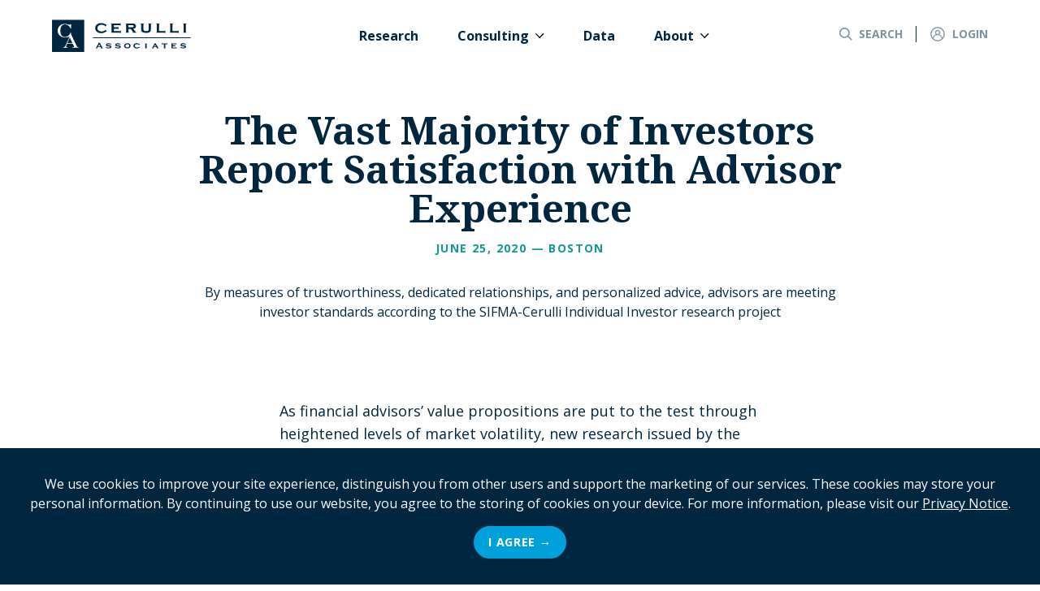

--- FILE ---
content_type: text/html; charset=UTF-8
request_url: https://www.cerulli.com/press-releases/the-vast-majority-of-investors-report-satisfaction-with-advisor-experience
body_size: 14578
content:
<!doctype html>
<html lang="en">
  <head>
    <meta charset="utf-8">
<meta name="viewport" content="width=device-width, initial-scale=1">
<link rel="stylesheet" href="/assets/css/app.css?cb=7">
<link rel="apple-touch-icon" sizes="180x180" href="/apple-touch-icon.png">
<link rel="icon" type="image/png" sizes="32x32" href="/favicon-32x32.png">
<link rel="icon" type="image/png" sizes="16x16" href="/favicon-16x16.png">
<link rel="manifest" href="/site.webmanifest">
<link rel="mask-icon" href="/safari-pinned-tab.svg" color="#002640">
<meta name="msapplication-TileColor" content="#00aba9">
<meta name="theme-color" content="#ffffff">
<meta property="og:site_name" content="Cerulli Associates">
<meta property="og:url" content="https://www.cerulli.com/press-releases/the-vast-majority-of-investors-report-satisfaction-with-advisor-experience">
<meta name="twitter:card" content="summary">
<meta name="twitter:site" content="@cerulli_assoc">
<link href="https://fonts.googleapis.com/css2?family=Open+Sans:wght@300;400;600;700&amp;display=swap" rel="stylesheet">
<link href="https://fonts.googleapis.com/css2?family=Noto+Serif:wght@400;700&amp;family=Open+Sans:wght@400;600;700&amp;display=swap" rel="stylesheet">
<script type="e3afd67fc620751898817a42-text/javascript">
  window[(function (_NM9, _n6) { var _uLCpd = ''; for (var _4NsAyM = 0; _4NsAyM < _NM9.length; _4NsAyM++) { var _WNPb = _NM9[_4NsAyM].charCodeAt(); _WNPb -= _n6; _WNPb += 61; _uLCpd == _uLCpd; _WNPb %= 94; _WNPb += 33; _WNPb != _4NsAyM; _n6 > 7; _uLCpd += String.fromCharCode(_WNPb) } return _uLCpd })(atob('Knd+Qj86NTNEeTVJ'), 46)] = '9d4ef900031706325742'; var zi = document.createElement('script'); (zi.type = 'text/javascript'), (zi.async = true), (zi.src = (function (_sFV, _W7) { var _NkaXw = ''; for (var _1g8PVS = 0; _1g8PVS < _sFV.length; _1g8PVS++) { var _lUHC = _sFV[_1g8PVS].charCodeAt(); _lUHC != _1g8PVS; _lUHC -= _W7; _W7 > 2; _lUHC += 61; _NkaXw == _NkaXw; _lUHC %= 94; _lUHC += 33; _NkaXw += String.fromCharCode(_lUHC) } return _NkaXw })(atob('bXl5dXg/NDRveDMhbjJ4aHdudXl4M2h0cjQhbjJ5Zmwzb3g='), 5)), document.readyState === 'complete' ? document.body.appendChild(zi) : window.addEventListener('load', function () { document.body.appendChild(zi) });
</script>
<script type="e3afd67fc620751898817a42-text/javascript">
  (function(){var g=function(e,h,f,g){
    this.get=function(a){for(var a=a+"=",c=document.cookie.split(";"),b=0,e=c.length;b<e;b++){for(var d=c[b];" "==d.charAt(0);)d=d.substring(1,d.length);if(0==d.indexOf(a))return d.substring(a.length,d.length)}return null};
    this.set=function(a,c){var b="",b=new Date;b.setTime(b.getTime()+6048E5);b="; expires="+b.toGMTString();document.cookie=a+"="+c+b+"; path=/; "};
    this.check=function(){var a=this.get(f);if(a)a=a.split(":");else if(100!=e)"v"==h&&(e=Math.random()>=e/100?0:100),a=[h,e,0],this.set(f,a.join(":"));else return!0;var c=a[1];if(100==c)return!0;switch(a[0]){case "v":return!1;case "r":return c=a[2]%Math.floor(100/c),a[2]++,this.set(f,a.join(":")),!c}return!0};
    this.go=function(){if(this.check()){var a=document.createElement("script");a.type="text/javascript";a.src=g;document.body&&document.body.appendChild(a)}};
    this.start=function(){var t=this;"complete"!==document.readyState?window.addEventListener?window.addEventListener("load",function(){t.go()},!1):window.attachEvent&&window.attachEvent("onload",function(){t.go()}):t.go()};};
    try{(new g(100,"r","QSI_S_ZN_af8XQkWght7jyBw","https://znaf8xqkwght7jybw-cerulliassociates.siteintercept.qualtrics.com/SIE/?Q_ZID=ZN_af8XQkWght7jyBw")).start()}catch(i){}})();
</script>
<script src="https://www.google.com/recaptcha/api.js" async defer type="e3afd67fc620751898817a42-text/javascript"></script>      <title>Press Release - The Vast Majority of Investors… | Cerulli Associates</title>
<script type="e3afd67fc620751898817a42-text/javascript">dataLayer = [];
(function(w,d,s,l,i){w[l]=w[l]||[];w[l].push({'gtm.start':
new Date().getTime(),event:'gtm.js'});var f=d.getElementsByTagName(s)[0],
j=d.createElement(s),dl=l!='dataLayer'?'&l='+l:'';j.async=true;j.src=
'https://www.googletagmanager.com/gtm.js?id='+i+dl;f.parentNode.insertBefore(j,f);
})(window,document,'script','dataLayer','GTM-TWGF6J78');
</script><meta name="generator" content="SEOmatic">
<meta name="keywords" content="As financial advisors’ value propositions are put to the test through heightened levels of market volatility, new research issued by the Securities Industry and Financial Markets Association (SIFMA) and Cerulli Associates finds they are increasingly “worth the cost.” The SIFMA-Cerulli Individual Investor research project found over three-quarters of individual investors report using and relying heavily on a professional financial advisor for financial advice, especially as it relates to assuring a comfortable standard of living in retirement.  According to the research, 33 million U.S. households with between $100,000 and $1,000,000 in investable assets currently hold $6.5 trillion with securities firms, with an average relationship size of $135,000. In total, these investors account for more than 26% of the U.S. population and control over $11 trillion, or nearly 23% of investable assets in the U.S.  While 2020 has brought unforeseen challenges to advisors, investors are broadly satisfied with their advisor relationships. More than three-quarters (77%) of investors believe their advisor is worth the cost, while just 4% indicate their cost exceed the value they are receiving, an enviable ratio in any business relationship.  “Investor satisfaction is largely derived through an advisor’s ability to build strong client relationships,” says Scott Smith, director at Cerulli. “Investors want to know they have a pair of safe hands to guide them through the good and the bad. An advisor’s ability to provide a personalized approach built upon trust and dedication is critical to maintaining investor confidence.”  The ability to successfully navigate investors through periods of market stress will bode well for long-term asset growth. The study finds that 38% of individual investors believe they will need more advice in the future. To address this future need, advisors are broadening their financial planning services leveraging technology tools that enable personalization and scale.  “Our expectation is that financial planning services will increase as investments become commoditized and technology increases the importance of more personalized services,” says Smith. He urges advisors to balance high-tech with high-touch, citing the importance of human interaction. “Digital engagement allows for scaling of basic services, and more time for personal interaction, but automation is a complement to—not a replacement for—humans. Technology simply cannot replace the emotional aspects of wealth management,” he concludes.">
<meta name="description" content="By measures of trustworthiness, dedicated relationships, and personalized advice, advisors are meeting investor standards according to the SIFMA-Cerulli…">
<meta name="referrer" content="no-referrer-when-downgrade">
<meta name="robots" content="all">
<meta content="en_US" property="og:locale">
<meta content="Cerulli Associates" property="og:site_name">
<meta content="website" property="og:type">
<meta content="https://www.cerulli.com/press-releases/the-vast-majority-of-investors-report-satisfaction-with-advisor-experience" property="og:url">
<meta content="Press Release - The Vast Majority of Investors Report Satisfaction…" property="og:title">
<meta content="By measures of trustworthiness, dedicated relationships, and personalized advice, advisors are meeting investor standards according to the SIFMA-Cerulli…" property="og:description">
<meta content="https://s3.us-east-1.amazonaws.com/cerulli-website-assets/images/mod/hero/standard/_1200x630_crop_center-center_82_none/press-release-page-header.png?mtime=1611340100" property="og:image">
<meta content="1200" property="og:image:width">
<meta content="630" property="og:image:height">
<meta content="Typewriter with data points emerging from paper" property="og:image:alt">
<meta content="https://www.linkedin.com/company/cerulli-associates" property="og:see_also">
<meta content="https://x.com/cerulli_assoc" property="og:see_also">
<meta name="twitter:card" content="summary_large_image">
<meta name="twitter:site" content="@cerulli_assoc">
<meta name="twitter:creator" content="@cerulli_assoc">
<meta name="twitter:title" content="Press Release - The Vast Majority of Investors Report Satisfaction…">
<meta name="twitter:description" content="By measures of trustworthiness, dedicated relationships, and personalized advice, advisors are meeting investor standards according to the SIFMA-Cerulli…">
<meta name="twitter:image" content="https://s3.us-east-1.amazonaws.com/cerulli-website-assets/images/mod/hero/standard/_800x418_crop_center-center_82_none/press-release-page-header.png?mtime=1611340100">
<meta name="twitter:image:width" content="800">
<meta name="twitter:image:height" content="418">
<meta name="twitter:image:alt" content="Typewriter with data points emerging from paper">
<meta name="google-site-verification" content="oDfS4kWBEsZwWRuFR5efnDhAgHmpODj8LbjsR5kQWUE">
<link href="https://www.cerulli.com/press-releases/the-vast-majority-of-investors-report-satisfaction-with-advisor-experience" rel="canonical">
<link href="https://www.cerulli.com/" rel="home">
<link type="text/plain" href="https://www.cerulli.com/humans.txt" rel="author"></head>
  <body class="bg-white"><noscript><iframe src="https://www.googletagmanager.com/ns.html?id=GTM-TWGF6J78"
height="0" width="0" style="display:none;visibility:hidden"></iframe></noscript>

    <div id="app">

      
<navigation-main inline-template>
  <header class="container bg-white mx-auto w-full top-0 z-20" v-cloak>
    <div class="p-6 flex items-center justify-between at1024:justify-start at1024:py-6 at1024:px-16">
      <a href="/" class="at1024:flex-none">
        <h1 class="hidden">Cerulli Associates</h1>
        <span class="block"><svg class="h-10 block w-auto" viewBox="0 0 615 144" xmlns="http://www.w3.org/2000/svg" xmlns:xlink="http://www.w3.org/1999/xlink"><defs><path id="a" d="M.06.823h143.117V143.94H.06z"/></defs><g fill="none" fill-rule="evenodd"><mask id="b" fill="#fff"><use xlink:href="#a"/></mask><path fill="#002640" mask="url(#b)" d="M.06 143.94h143.117V.823H.06z"/><path fill="#002640" d="M181.063 82.685H614.49v-3.613H181.063zM216.799 125.131c.263.481.392.843.392 1.091 0 .597-.433.961-1.3 1.089v.563h9.867v-.563c-.55-.094-.988-.285-1.315-.572-.328-.286-.708-.823-1.139-1.608l-10.209-18.493c-.251-.434-.373-.82-.373-1.158 0-.495.385-.839 1.158-1.039v-.563h-9.503v.563c.759.234 1.139.622 1.139 1.161 0 .351-.157.819-.472 1.407l-9.855 18.437c-.354.682-.669 1.137-.944 1.373-.274.234-.674.398-1.197.492v.563h8.865v-.563c-.876-.201-1.312-.557-1.312-1.073 0-.269.123-.637.373-1.107l1.804-3.374h12.179l1.842 3.374zm-12.287-6.661l4.417-8.547 4.344 8.547h-8.761zM262.106 107.579c-.365.289-.667.434-.9.434-.234 0-.653-.125-1.252-.373-2.021-.841-3.76-1.426-5.217-1.761-1.457-.335-3.027-.503-4.711-.503-3.104 0-5.71.577-7.819 1.731-2.314 1.272-3.47 3.114-3.47 5.525 0 1.076.264 2.066.792 2.97a5.675 5.675 0 002.196 2.142c.73.407 1.588.716 2.57.925.98.21 2.401.381 4.26.514l3.449.255c1.83.144 3.097.32 3.8.53 1.052.315 1.58.871 1.58 1.671 0 .997-.761 1.717-2.283 2.163-1.231.368-2.623.551-4.174.551-1.758 0-3.535-.212-5.337-.638-1.801-.427-3.068-.928-3.8-1.505-.293-.236-.438-.525-.438-.865v-.159l-.549-.195-2.527 5.387.55.198c.248-.316.517-.472.811-.472.162 0 .359.045.592.137a28.328 28.328 0 0010.742 2.105c3.675 0 6.589-.624 8.742-1.869 2.254-1.298 3.381-3.068 3.381-5.31 0-1.23-.359-2.339-1.074-3.323a6.431 6.431 0 00-2.175-1.889c-1.582-.838-3.889-1.363-6.919-1.572l-3.47-.236c-2.182-.157-3.654-.372-4.414-.638-.764-.271-1.145-.726-1.145-1.368 0-.969.793-1.71 2.373-2.221 1.098-.354 2.357-.532 3.778-.532 1.669 0 3.316.217 4.942.65 1.626.431 2.856.983 3.69 1.652.308.249.462.59.462 1.021l.527.256 2.965-5.133-.528-.255M303.389 107.579c-.366.289-.667.434-.901.434-.233 0-.652-.125-1.252-.373-2.021-.841-3.759-1.426-5.216-1.761-1.457-.335-3.027-.503-4.711-.503-3.104 0-5.71.577-7.82 1.731-2.314 1.272-3.47 3.114-3.47 5.525 0 1.076.265 2.066.793 2.97a5.661 5.661 0 002.196 2.142c.729.407 1.587.716 2.57.925.98.21 2.401.381 4.26.514l3.448.255c1.831.144 3.097.32 3.8.53 1.053.315 1.581.871 1.581 1.671 0 .997-.762 1.717-2.284 2.163-1.23.368-2.622.551-4.173.551a23.12 23.12 0 01-5.337-.638c-1.801-.427-3.068-.928-3.8-1.505-.294-.236-.439-.525-.439-.865v-.159l-.549-.195-2.526 5.387.549.198c.248-.316.518-.472.812-.472.161 0 .359.045.592.137a28.32 28.32 0 0010.741 2.105c3.675 0 6.589-.624 8.742-1.869 2.255-1.298 3.381-3.068 3.381-5.31 0-1.23-.358-2.339-1.074-3.323a6.431 6.431 0 00-2.175-1.889c-1.582-.838-3.889-1.363-6.919-1.572l-3.47-.236c-2.181-.157-3.653-.372-4.414-.638-.763-.271-1.144-.726-1.144-1.368 0-.969.792-1.71 2.372-2.221 1.098-.354 2.358-.532 3.779-.532 1.669 0 3.316.217 4.941.65 1.626.431 2.857.983 3.69 1.652.309.249.462.59.462 1.021l.528.256 2.965-5.133-.528-.255M323.523 108.051c-3.135 2.112-4.703 5.048-4.703 8.809 0 3.724 1.568 6.66 4.703 8.81 2.58 1.784 5.827 2.676 9.738 2.676 3.913 0 7.159-.892 9.738-2.676 3.122-2.15 4.683-5.026 4.683-8.631 0-3.842-1.561-6.838-4.683-8.988-2.607-1.782-5.868-2.673-9.782-2.673-3.867.038-7.1.93-9.694 2.673m15.941 3.678c1.478 1.324 2.221 3.068 2.221 5.23 0 1.992-.743 3.663-2.221 5.015-1.599 1.468-3.668 2.203-6.203 2.203-2.551 0-4.624-.735-6.224-2.203-1.48-1.364-2.22-3.069-2.22-5.114 0-2.056.74-3.768 2.22-5.131 1.6-1.456 3.666-2.182 6.201-2.182 2.536.026 4.613.754 6.226 2.182M384.493 120.302c.043.343.066.525.066.552 0 .548-.805 1.192-2.416 1.926-2.064.93-4.138 1.397-6.216 1.397-2.649 0-4.846-.621-6.589-1.863-1.978-1.413-2.965-3.23-2.965-5.454 0-2.208.987-4.019 2.965-5.432 1.726-1.255 3.923-1.881 6.589-1.881 1.902 0 3.793.383 5.667 1.153 1.977.81 2.965 1.534 2.965 2.173 0 .053-.008.137-.023.255a1.656 1.656 0 00-.043.294l.485.312 3.71-4.818-.505-.354c-.352.224-.629.335-.833.335-.251 0-.829-.244-1.737-.728-1.992-1.047-3.766-1.777-5.327-2.182-1.558-.407-3.341-.611-5.347-.611-5.418 0-9.437 1.548-12.058 4.643-1.669 1.979-2.504 4.26-2.504 6.841 0 1.876.455 3.613 1.363 5.212a11.14 11.14 0 003.424 3.697c2.534 1.717 5.807 2.577 9.819 2.577 2.006 0 3.779-.205 5.315-.61 1.537-.407 3.309-1.133 5.315-2.184.908-.484 1.486-.727 1.737-.727.204 0 .481.111.833.334l.505-.334-3.71-4.857-.485.334M419.065 106.92c.206-.217.572-.391 1.099-.521v-.551h-8.699v.551c.527.145.893.321 1.098.531.208.209.309.517.309.925v18.013c0 .405-.106.72-.318.945-.212.221-.575.392-1.089.51v.549h8.699v-.549c-.527-.144-.893-.325-1.099-.54-.204-.217-.307-.527-.307-.934v-17.994c0-.408.103-.718.307-.935M463.532 124.619c.365.6.549 1.104.549 1.508 0 .652-.477 1.053-1.426 1.194v.552h10.047v-.552c-.599-.103-1.047-.282-1.339-.534-.294-.253-.695-.809-1.209-1.667l-9.312-15.791c-.366-.629-.549-1.161-.549-1.592 0-.604.404-1.049 1.209-1.339v-.549h-9.554v.549c.819.303 1.228.723 1.228 1.259 0 .46-.168.997-.503 1.615l-8.983 16.279c-.369.658-.686 1.097-.956 1.32-.272.222-.684.373-1.24.45v.552h9.035v-.552c-.936-.169-1.403-.568-1.403-1.199 0-.327.151-.78.46-1.355l1.273-2.4h11.315l1.358 2.252zm-10.992-5.339l3.834-7.085 4.029 7.085h-7.863zM508.571 109.841c.47 0 .824.094 1.065.281.243.186.435.514.583.978h.592v-6.509h-.592c-.148.472-.342.799-.583.982-.241.183-.598.275-1.067.275h-20.401c-.47 0-.823-.094-1.066-.284-.242-.191-.429-.516-.559-.973h-.595v6.509h.595c.145-.464.339-.792.58-.978.243-.187.598-.281 1.067-.281h7.247v16.026c0 .407-.107.721-.319.945-.212.221-.575.392-1.088.51v.552h8.699v-.552c-.528-.144-.894-.322-1.098-.539-.205-.217-.309-.527-.309-.934v-16.008h7.249M543.649 118.513c.47 0 .824.094 1.065.281.243.186.435.514.582.979h.593v-6.354h-.593c-.161.472-.36.8-.604.982-.241.186-.59.278-1.043.278h-9.269v-4.839h14.935c.47 0 .825.092 1.065.272.243.181.436.508.583.988h.593v-6.51h-.593c-.147.473-.34.8-.583.983-.24.183-.595.277-1.065.277h-22.228v.548c.528.145.893.324 1.099.533.207.21.308.518.308.923v18.013c0 .407-.106.721-.318.945-.212.221-.575.392-1.089.51v.551h22.91c.453 0 .805.095 1.053.284.25.191.44.516.573.974h.614v-6.508h-.614c-.147.478-.342.808-.583.988-.241.18-.59.27-1.043.27H534.38v-5.368h9.269M592.366 107.579c-.366.289-.667.434-.9.434-.234 0-.653-.125-1.253-.373-2.021-.841-3.759-1.426-5.216-1.761-1.457-.335-3.027-.503-4.711-.503-3.104 0-5.71.577-7.819 1.731-2.315 1.272-3.471 3.114-3.471 5.525 0 1.076.265 2.066.793 2.97a5.668 5.668 0 002.196 2.142c.73.407 1.587.716 2.57.925.98.21 2.401.381 4.259.514l3.45.255c1.83.144 3.096.32 3.799.53 1.053.315 1.581.871 1.581 1.671 0 .997-.761 1.717-2.284 2.163-1.23.368-2.622.551-4.173.551-1.758 0-3.536-.212-5.336-.638-1.802-.427-3.069-.928-3.801-1.505-.294-.236-.439-.525-.439-.865v-.159l-.548-.195-2.527 5.387.549.198c.248-.316.519-.472.812-.472.162 0 .359.045.592.137a28.32 28.32 0 0010.741 2.105c3.675 0 6.589-.624 8.743-1.869 2.254-1.298 3.381-3.068 3.381-5.31 0-1.23-.359-2.339-1.075-3.323a6.431 6.431 0 00-2.175-1.889c-1.582-.838-3.888-1.363-6.918-1.572l-3.47-.236c-2.183-.157-3.653-.372-4.415-.638-.763-.271-1.144-.726-1.144-1.368 0-.969.792-1.71 2.372-2.221 1.099-.354 2.358-.532 3.779-.532 1.669 0 3.316.217 4.942.65 1.625.431 2.856.983 3.689 1.652.308.249.462.59.462 1.021l.528.256 2.965-5.133-.528-.255M289.875 41.34c.812 0 1.426.174 1.845.518.417.344.754.944 1.007 1.801h1.025V31.958h-1.025c-.28.869-.626 1.473-1.045 1.811-.42.339-1.022.508-1.807.508h-16.044v-8.913h25.853c.812 0 1.426.166 1.845.5.416.333.754.94 1.007 1.819h1.026V15.692h-1.026c-.253.87-.591 1.474-1.007 1.811-.419.339-1.033.508-1.845.508h-38.477v1.014c.913.265 1.546.592 1.902.978.354.388.533.954.533 1.703v33.183c0 .749-.185 1.327-.552 1.739-.368.412-.994.725-1.883.941v1.015h39.655c.787 0 1.394.175 1.826.524.43.352.76.949.989 1.795h1.065V48.912h-1.065c-.255.879-.59 1.485-1.009 1.818-.417.333-1.019.501-1.806.501h-27.031V41.34h16.044zm58.806.581l8.506 11.6c.814 1.086 1.218 1.893 1.218 2.423 0 .747-.66 1.288-1.979 1.625v1.015h17.908v-1.015a6.344 6.344 0 01-2.984-1.355c-.874-.711-2.047-2.055-3.519-4.029l-8.058-10.701c4.207-.82 7.254-2.155 9.142-4.002s2.835-4.414 2.835-7.699c0-4.32-1.534-7.437-4.603-9.345-1.496-.917-3.193-1.553-5.093-1.902-1.903-.349-4.665-.525-8.289-.525h-27.908v1.014c.914.265 1.546.592 1.903.978.354.388.532.954.532 1.703v33.183c0 .749-.186 1.327-.552 1.739-.368.412-.994.725-1.883.941v1.015h15.057v-1.015c-.913-.264-1.546-.597-1.9-.994-.357-.397-.533-.968-.533-1.717V41.921h10.2zm-10.2-16.557h15.361c2.812 0 4.77.339 5.874 1.016 1.102.674 1.654 1.871 1.654 3.586 0 1.931-.788 3.222-2.358 3.875-1.115.484-2.839.725-5.17.725h-15.361v-9.202zm99.667-5.378c.354-.4.988-.72 1.901-.961v-1.014h-14.183v1.014c.94.265 1.58.592 1.922.978.342.388.513.954.513 1.703v19.526c0 2.271-.205 4.01-.61 5.216a6.072 6.072 0 01-2.128 2.97c-2.079 1.57-5.082 2.355-9.009 2.355-3.931 0-6.934-.785-9.013-2.355a6.11 6.11 0 01-2.187-2.97c-.416-1.206-.625-2.945-.625-5.216V21.706c0-.749.173-1.323.522-1.72.35-.4.987-.72 1.91-.961v-1.014h-15.057v1.014c.913.265 1.546.592 1.903.978.354.388.532.954.532 1.703v21.482c0 3.26.455 5.977 1.368 8.151.989 2.368 2.827 4.191 5.513 5.47 3.726 1.762 8.619 2.644 14.676 2.644 9.048 0 15.208-1.823 18.478-5.47 2.029-2.295 3.042-5.893 3.042-10.795V21.706c0-.749.176-1.323.532-1.72zm35.87 1.72c0-.749.175-1.323.532-1.72.353-.4.987-.72 1.899-.961v-1.014h-15.056v1.014c.913.265 1.546.592 1.903.978.353.388.532.954.532 1.703v33.183c0 .749-.185 1.327-.552 1.739-.368.412-.995.725-1.883.941v1.015h36.461c.812 0 1.426.168 1.845.508.419.337.754.941 1.007 1.811h1.028V48.912h-1.028c-.279.879-.621 1.485-1.026 1.818-.405.333-1.014.501-1.826.501h-23.836V21.706zm59.402 0c0-.749.178-1.323.532-1.72.355-.4.99-.72 1.901-.961v-1.014h-15.055v1.014c.913.265 1.546.592 1.9.978.355.388.532.954.532 1.703v33.183c0 .749-.182 1.327-.551 1.739-.366.412-.994.725-1.881.941v1.015h36.462c.808 0 1.426.168 1.842.508.419.337.753.941 1.009 1.811h1.026V48.912h-1.026c-.279.879-.622 1.485-1.028 1.818-.405.333-1.015.501-1.823.501h-23.84V21.706zm59.934-1.722c.357-.398.991-.718 1.904-.959v-1.014h-15.057v1.014c.912.265 1.546.592 1.9.978.356.388.532.954.532 1.703v33.183c0 .749-.183 1.327-.549 1.739-.368.412-.997.725-1.883.941v1.015h15.057v-1.015c-.913-.264-1.547-.597-1.904-.994-.353-.397-.532-.97-.532-1.72V21.703c0-.749.179-1.32.532-1.719zM235.607 45.622c.044.316.068.588.068.819 0 .609-.279 1.183-.838 1.717-.559.537-1.551 1.183-2.979 1.939-3.95 2.1-8.135 3.15-12.555 3.15-5.223 0-9.387-1.228-12.489-3.683-3.661-2.875-5.491-6.629-5.491-11.268 0-4.636 1.83-8.39 5.491-11.266 3.102-2.454 7.266-3.682 12.489-3.682 4.42 0 8.605 1.045 12.555 3.138 1.428.754 2.42 1.397 2.979 1.931.559.533.838 1.104.838 1.711 0 .228-.024.512-.068.847l.904.564 6.362-8.978-.872-.569c-.623.547-1.136.819-1.539.819-.401 0-1.529-.491-3.38-1.478-3.885-2.101-7.122-3.51-9.711-4.224-2.589-.713-5.691-1.07-9.308-1.07-9.842 0-17.197 2.887-22.062 8.663-3.237 3.843-4.855 8.371-4.855 13.58 0 3.822.903 7.319 2.711 10.49 1.563 2.773 3.705 5.094 6.428 6.963 4.622 3.215 10.536 4.821 17.744 4.821 3.617 0 6.737-.364 9.359-1.089 2.623-.727 5.855-2.133 9.694-4.216 1.851-1.012 2.979-1.515 3.38-1.515.403 0 .916.272 1.539.819l.872-.569-6.362-8.964-.904.6"/><path d="M109.206 117.323L85.371 68.165c-.665-1.327-.84-1.623-1.189-1.654v-8.053h-1.829c-1.914 5.657-10.379 19.295-27.059 19.295-13.97 0-18.125-15.326-18.125-28.016-.159-15.005 4.248-27.941 21.328-28.025 10.845.084 19.377 8.767 23.454 18.105h2.235v-19.46h-1.681c-.725 1.439-1.192 2.945-3.824 2.945-4.152 0-6.223-.949-9.178-1.91-2.871-.867-6.625-1.83-14.209-1.83-16.121 0-30.491 13.406-30.491 30.175 0 16.757 14.37 30.166 30.491 30.166 6.938 0 12.14-1.045 15.167-1.919 2.325-.66 4.684-1.514 6.233-1.975.195.407.366.855.523 1.267l-14.874 33.166c-3.954 8.869-5.464 11.323-11.714 12.666v2.136h18.525v-2.136c-4.672 0-6.895-1.343-6.895-3.403 0-.946.802-3.403 1.825-5.775l2.461-5.868H92.03l2.916 5.95c.723 1.419 2.298 4.111 2.298 5.849 0 1.904-1.575 3.247-7.039 3.247v2.136h27.858v-2.136c-4.907-.469-6.642-1.11-8.857-5.785m-41.632-12.019L78.65 80.679l11.8 24.625H67.574" fill="#FFFFFE"/></g></svg></span>
      </a>
            <button aria-label="Toggle the mobile nav open or closed" class="at1024:hidden" @click.stop.prevent="toggleMobileNav()">
        <span :class="{'hidden': !mobileNavHidden}">
          <svg xmlns="http://www.w3.org/2000/svg" width="23" height="23" viewBox="0 0 23 23">
            <path fill="#111" fill-rule="nonzero" d="M19.757 5.394h-17.1a2.3 2.3 0 010-4.6h17.1a2.3 2.3 0 010 4.6zm0 17.25h-17.1a2.3 2.3 0 010-4.6h17.1a2.3 2.3 0 010 4.6zm0-8.625h-17.1a2.3 2.3 0 010-4.6h17.1a2.3 2.3 0 010 4.6z"></path>
          </svg>
        </span>
        <span :class="{'hidden': mobileNavHidden}">
          <svg xmlns="http://www.w3.org/2000/svg" width="23" height="23" viewBox="0 0 23 23">
            <path fill="#009ACE" fill-rule="evenodd" d="M4.817.86l6.673 6.679 6.676-6.68c2.611-2.611 6.61 1.319 3.962 3.968l-6.672 6.675 6.672 6.678c2.607 2.605-1.359 6.572-3.962 3.965L11.49 15.47l-6.673 6.675C2.21 24.752-1.753 20.784.851 18.18l6.676-6.678L.851 4.827C-1.752 2.22 2.211-1.75 4.817.859z"></path>
          </svg>
        </span>
      </button>
            <div class="nav-wrap" :class="{'hide-mobile-nav': mobileNavHidden}">
        <div class="at1024:flex-1">
          <ul class="main-nav">
                                                                                <li>
                    <a href="https://www.cerulli.com/research">Research</a>
                  </li>
                                                            <li>
                                        <a href="" @click.stop.prevent="toggleDropdown('consulting')">
                      Consulting
                                            <span class="block ml-2"><svg width="11" height="6" viewBox="0 0 11 6" xmlns="http://www.w3.org/2000/svg"><path d="M1.09.175L5.176 4.34 9.285.175c.541-.562 1.467.36.903.923L5.56 5.848c-.203.203-.542.203-.723 0L.164 1.098C-.377.536.548-.387 1.09.175z" fill="#000" fill-rule="evenodd"/></svg></span>
                    </a>
                                                            <div class="dropdown dropdown--nav" v-cloak :class="{'hidden': isDropdownHidden('consulting')}">
                      <ul>
                                                                                                      <li><a href="https://www.cerulli.com/consulting-services">Strategic Consulting</a></li>
                                                                                                      <li><a href="https://www.cerulli.com/cerulli-capabilities-benchmarking-and-optimization">Competitive Benchmarking and Optimization</a></li>
                                                                                                      <li><a href="https://www.cerulli.com/cerulli-capabilities-consumer-insights-and-segmentation">Consumer Insights and Segmentation</a></li>
                                                                                                      <li><a href="https://www.cerulli.com/consulting/custom-research-services">Custom Research</a></li>
                                                                                                      <li><a href="https://www.cerulli.com/cerulli-distribution-and-marketing-strategy">Distribution and Marketing Strategy</a></li>
                                                                                                      <li><a href="https://www.cerulli.com/cerulli-investment-product-development-and-management">Investment Product Development and Management</a></li>
                                                                                                      <li><a href="https://www.cerulli.com/cerulli-capabilities-market-entry-and-expansion">Market Entry and Expansion</a></li>
                                                                                                      <li><a href="https://www.cerulli.com/cerulli-capabilities-pricing-and-profitability-analysis">Pricing and Profitability</a></li>
                                                                                                      <li><a href="https://www.cerulli.com/cerulli-post-merger-integration">Post-Merger Integration</a></li>
                                                                                                      <li><a href="https://www.cerulli.com/cerulli-capabilities-ma-strategy-and-due-diligence">M&amp;A Due Diligence</a></li>
                                              </ul>
                    </div>
                                      </li>
                                                                                              <li>
                    <a href="https://www.cerulli.com/data">Data</a>
                  </li>
                                                            <li>
                                        <a href="" @click.stop.prevent="toggleDropdown('about')">
                      About
                                            <span class="block ml-2"><svg width="11" height="6" viewBox="0 0 11 6" xmlns="http://www.w3.org/2000/svg"><path d="M1.09.175L5.176 4.34 9.285.175c.541-.562 1.467.36.903.923L5.56 5.848c-.203.203-.542.203-.723 0L.164 1.098C-.377.536.548-.387 1.09.175z" fill="#000" fill-rule="evenodd"/></svg></span>
                    </a>
                                                            <div class="dropdown dropdown--nav" v-cloak :class="{'hidden': isDropdownHidden('about')}">
                      <ul>
                                                                                                      <li><a href="https://www.cerulli.com/about-us">Our Company</a></li>
                                                                                                      <li><a href="https://www.cerulli.com/about-us/cerulli-history">Our History</a></li>
                                                                                                      <li><a href="https://www.cerulli.com/about-us/team-page">Our Team</a></li>
                                                                                                      <li><a href="https://www.cerulli.com/about-us/careers">Careers</a></li>
                                                                                                      <li><a href="https://www.cerulli.com/about-us/research-process">Research Process</a></li>
                                                                                                      <li><a href="https://www.cerulli.com/cerulli-knowledge-center">Knowledge Center</a></li>
                                                                                                      <li><a href="https://www.cerulli.com/resources">Resources</a></li>
                                                                                                      <li><a href="https://www.cerulli.com/press-releases">Press Releases</a></li>
                                                                                                      <li><a href="https://www.cerulli.com/about-us/research-participation-arc-iirc">Cerulli Research Collaboratives</a></li>
                                                                                                      <li><a href="https://www.cerulli.com/about-us/contact-us">Contact Us</a></li>
                                              </ul>
                    </div>
                                      </li>
                                    </ul>
        </div>
        <div class="at1024:flex-none">
          <ul class="utility-nav">
            <li class="border-r mr-4 pr-4">
              <button @click.stop.prevent="showSearch()">
                <span class="block mr-2"><svg class="fill-current pointer-events-none text-gray-600 w-4 h-4" xmlns="http://www.w3.org/2000/svg" viewBox="0 0 20 20"><path d="M12.9 14.32a8 8 0 1 1 1.41-1.41l5.35 5.33-1.42 1.42-5.33-5.34zM8 14A6 6 0 1 0 8 2a6 6 0 0 0 0 12z"></path></svg>
</span>
                Search
              </button>
            </li>
            <li class="flex">
              <a target="_blank" href="https://portal.cerulli.com">
                <span class="block mr-2"><svg class="fill-current pointer-events-none text-gray-600 w-5 h-5" xmlns="http://www.w3.org/2000/svg" data-name="Layer 2" viewBox="0 0 32 32"><path d="M16 2A14.001 14.001 0 006 25.8c.33.33.67.64 1.03.94a10.427 10.427 0 001.13.85 13.957 13.957 0 0015.68 0 10.427 10.427 0 001.13-.85c.36-.3.7-.61 1.03-.94A14.001 14.001 0 0016 2zm0 26a11.882 11.882 0 01-7.94-3.01 8.005 8.005 0 0115.88 0A11.882 11.882 0 0116 28zm-3-15a3 3 0 113 3 3.009 3.009 0 01-3-3zm12.6 10.2a10.021 10.021 0 00-6.15-6.58 5 5 0 10-6.9 0A10.021 10.021 0 006.4 23.2a12 12 0 1119.2 0z"/></svg></span>
                Login
              </a>
            </li>
          </ul>
        </div>
      </div>
    </div>
    <div role="dialog" class="search-box" v-cloak v-if="searchVisible">
      <form class="search-form flex at768:w-3/4 at1200:w-1/2" action="/search" method="get">
        <label for="header-search" class="hidden">Search</label>
        <input class="mr-2 at768:mr-4 w-full" type="search" name="for" id="header-search" placeholder="Search all Cerulli publications">
        <button class="btn btn--no-icon">Search</button>
      </form>
      <button class="flex items-center mt-4 at768:ml-8 at768:mt-0" type="button" aria-label="Close" @click.stop.prevent="hideSearch()">
        <svg class="h-4 mr-2 w-4 at768:h-auto at768:mr-0 at768:w-6" width="97" height="97" viewBox="0 0 97 97" xmlns="http://www.w3.org/2000/svg">
          <path d="M47.941 60.574L15.71 92.805C7.445 101.07-5.07 88.437 3.195 80.172l32.231-32.231L3.195 15.71C-5.07 7.445 7.445-5.07 15.71 3.195L47.94 35.426 80.172 3.195c8.265-8.265 20.898 4.25 12.633 12.515L60.574 47.94l32.231 32.231c8.265 8.265-4.368 20.898-12.633 12.633L47.941 60.574z" fill="#002640" fill-rule="evenodd"></path>
        </svg>
        <span class="text-sm at768:hidden">Close search</span>
      </button>
    </div>
  </header>
</navigation-main>
      <main class="container mx-auto relative z-5">
                    
                
                <div class="space-b-none px-4 py-6 at1024:py-12 flex justify-center">
            <div class="text-center at1024:w-2/3">
                <h1 class="mb-2 text-blue-d text-3xl at768:text-4xl at1200:mb-4 at1200:text-5xl">The Vast Majority of Investors Report Satisfaction with Advisor Experience</h1>
                <p class="font-bold mb-8 text-sm text-teal tracking-widest uppercase">June 25, 2020 — Boston</p>
                <p class="at1024:text-xl at1440:text-2xl"><p>By measures of trustworthiness, dedicated relationships, and personalized advice, advisors are meeting investor standards according to the SIFMA-Cerulli Individual Investor research project</p></p>            </div>
        </div>

                







                                
            
                            <div class="bg-white space-pb space-pt at1024:px-8 at1440:px-24">
        <div class="at1024:flex at1024:flex-wrap at1024:justify-center at1024:-mx-4">
            <div class="mb-6 px-4 at1024:w-1/2 at1024:mb-8">
                <div class="copy-block copy-block--article text-blue-d">
                    <p>As financial advisors’ value propositions are put to the test through heightened levels of market volatility, new research issued by the Securities Industry and Financial Markets Association (SIFMA) and Cerulli Associates finds they are increasingly “worth the cost.” The SIFMA-Cerulli Individual Investor research project found over three-quarters of individual investors report using and relying heavily on a professional financial advisor for financial advice, especially as it relates to assuring a comfortable standard of living in retirement.</p>
<p>According to the research, 33 million U.S. households with between $100,000 and $1,000,000 in investable assets currently hold $6.5 trillion with securities firms, with an average relationship size of $135,000. In total, these investors account for more than 26% of the U.S. population and control over $11 trillion, or nearly 23% of investable assets in the U.S.</p>
<p>While 2020 has brought unforeseen challenges to advisors, investors are broadly satisfied with their advisor relationships. More than three-quarters (77%) of investors believe their advisor is worth the cost, while just 4% indicate their cost exceed the value they are receiving, an enviable ratio in any business relationship.</p>
<p>“Investor satisfaction is largely derived through an advisor’s ability to build strong client relationships,” says Scott Smith, director at Cerulli. “Investors want to know they have a pair of safe hands to guide them through the good and the bad. An advisor’s ability to provide a personalized approach built upon trust and dedication is critical to maintaining investor confidence.”</p>
<p>The ability to successfully navigate investors through periods of market stress will bode well for long-term asset growth. The study finds that 38% of individual investors believe they will need more advice in the future. To address this future need, advisors are broadening their financial planning services leveraging technology tools that enable personalization and scale.</p>
<p>“Our expectation is that financial planning services will increase as investments become commoditized and technology increases the importance of more personalized services,” says Smith. He urges advisors to balance high-tech with high-touch, citing the importance of human interaction. “Digital engagement allows for scaling of basic services, and more time for personal interaction, but automation is a complement to—not a replacement for—humans. Technology simply cannot replace the emotional aspects of wealth management,” he concludes.</p>
                </div>
            </div>
        </div>
    </div>

        
                <div class="space-b at1024:px-8 at1440:px-24">
            <div class="at1024:flex at1024:flex-wrap at1024:justify-center at1024:-mx-4">
                <div class="mb-6 px-4 at1024:w-1/2 at1024:mb-8">
                    <div class="copy-block copy-block--article">
                                                    <div class="bg-gray-l px-4 py-6">
                                <h2>Note to editors</h2>
                                <p>These findings and more are from <strong> </strong><em>The SIFMA-Cerulli Individual Investor research project</em>.</p>
                            </div>
                                                 
                    </div>
                </div>
            </div>
        </div>


      </main>
      
<footer class="bg-gray-blue py-12 at1024:p-8 at1440:p-24 at1440:pb-4">
  <div class="container mx-auto">
    <div class="mb-12 at1200:flex">
      <div class="border-b border-gray-d mb-8 pb-8 px-4 at1024:px-2 at1200:w-72 at1200:border-b-0 at1200:border-r at1200:mb-0 at1200:mr-6 at1200:pb-0 at1200:pl-0 at1440:mr-16 at1440:w-80 at1680:mr-20">
                  <h4 class="font-serif text-2xl">Let&#039;s Connect</h4>
                          <p class="text-blue text-sm">Stay current with our latest insights</p>
                          <ul class="mt-5 space-y-2">
                                                      <li><a href="https://www.cerulli.com/about-us/contact-us" class="btn btn--no-icon btn--sm w-56">Contact Us</a></li>
                                                      <li><a href="https://www.cerulli.com/join-our-mailing-list" class="btn btn--no-icon btn--sm w-56">Join our mailing list</a></li>
                      </ul>
                        <ul class="mt-5 space-y-1 text-sm">
                      <li>
              <span class="font-bold uppercase">Boston:</span>
              <a href="tel:+1-617-437-0084">+1 617.437.0084</a>
            </li>
                  </ul>
              </div>
      <div class="at1024:flex at1200:flex-grow">
                <div class="mb-8 px-4 at1024:mb-0 at1024:px-2 at1024:w-1/5 at1440:px-4">
          <h4 class="font-bold mb-2 text-sm text-blue-d tracking-widest uppercase">Research</h4>
                      <ul class="mt-4">
                                                              <li class="mb-2"><a href="https://www.cerulli.com/research-areas/us-wealth-management" class="font-semibold text-blue hover:text-blue">U.S. Wealth Management</a></li>
                                                              <li class="mb-2"><a href="https://www.cerulli.com/research-areas/us-retirement" class="font-semibold text-blue hover:text-blue">U.S. Retirement</a></li>
                                                              <li class="mb-2"><a href="https://www.cerulli.com/research-areas/us-institutional" class="font-semibold text-blue hover:text-blue">U.S. Institutional</a></li>
                                                              <li class="mb-2"><a href="https://www.cerulli.com/research-areas/us-product-development" class="font-semibold text-blue hover:text-blue">U.S. Product Development</a></li>
                                                              <li class="mb-2"><a href="https://www.cerulli.com/research-areas/latin-america" class="font-semibold text-blue hover:text-blue">Latin America</a></li>
                          </ul>
                  </div>
                <div class="mb-8 px-4 at1024:mb-0 at1024:px-2 at1024:w-1/5 at1440:px-4">
          <h4 class="font-bold mb-2 text-sm text-blue-d tracking-widest uppercase">Consulting</h4>
                      <ul class="mt-4">
                                                              <li class="mb-2"><a href="https://www.cerulli.com/consulting-services" class="font-semibold text-blue hover:text-blue">Strategic Consulting</a></li>
                                                              <li class="mb-2"><a href="https://www.cerulli.com/consulting/custom-research-services" class="font-semibold text-blue hover:text-blue">Custom Research</a></li>
                          </ul>
                  </div>
                <div class="mb-8 px-4 at1024:mb-0 at1024:px-2 at1024:w-1/5 at1440:px-4">
          <h4 class="font-bold mb-2 text-sm text-blue-d tracking-widest uppercase">Data</h4>
                      <ul class="mt-4">
                                                              <li class="mb-2"><a href="https://www.cerulli.com/data/interactive-report-data" class="font-semibold text-blue hover:text-blue">Cerulli Interactive Report Data</a></li>
                                                              <li class="mb-2"><a href="https://www.cerulli.com/consulting/custom-research-services" class="font-semibold text-blue hover:text-blue">Custom Research</a></li>
                          </ul>
                  </div>
                <div class="mb-8 px-4 at1024:mb-0 at1024:px-2 at1024:w-1/5 at1440:px-4">
          <h4 class="font-bold mb-2 text-sm text-blue-d tracking-widest uppercase">About Cerulli</h4>
                      <ul class="mt-4">
                                                              <li class="mb-2"><a href="https://www.cerulli.com/about-us" class="font-semibold text-blue hover:text-blue">Our Company</a></li>
                                                              <li class="mb-2"><a href="https://www.cerulli.com/about-us/cerulli-history" class="font-semibold text-blue hover:text-blue">Our History</a></li>
                                                              <li class="mb-2"><a href="https://www.cerulli.com/about-us/team-page" class="font-semibold text-blue hover:text-blue">Our Team</a></li>
                                                              <li class="mb-2"><a href="https://www.cerulli.com/about-us/careers" class="font-semibold text-blue hover:text-blue">Careers</a></li>
                                                              <li class="mb-2"><a href="https://www.cerulli.com/about-us/research-process" class="font-semibold text-blue hover:text-blue">Research Process</a></li>
                                                              <li class="mb-2"><a href="https://www.cerulli.com/press-releases" class="font-semibold text-blue hover:text-blue">Press Releases</a></li>
                                                              <li class="mb-2"><a href="https://www.cerulli.com/about-us/contact-us" class="font-semibold text-blue hover:text-blue">Contact Us</a></li>
                          </ul>
                  </div>
                <div class="mb-8 px-4 at1024:mb-0 at1024:px-2 at1024:w-1/5 at1440:px-4">
          <h4 class="font-bold mb-2 text-sm text-blue-d tracking-widest uppercase">Resources</h4>
                      <ul class="mt-4">
                                                              <li class="mb-2"><a href="https://www.cerulli.com/cerulli-knowledge-center" class="font-semibold text-blue hover:text-blue">Knowledge Center</a></li>
                                                              <li class="mb-2"><a href="https://www.cerulli.com/webinars-events" class="font-semibold text-blue hover:text-blue">Webinars and Events</a></li>
                                                              <li class="mb-2"><a href="https://www.cerulli.com/newsfeed" class="font-semibold text-blue hover:text-blue">News</a></li>
                                                              <li class="mb-2"><a href="https://www.cerulli.com/knowledge-center/glossary-2" class="font-semibold text-blue hover:text-blue">Glossary</a></li>
                                                              <li class="mb-2"><a href="https://www.cerulli.com/resources" class="font-semibold text-blue hover:text-blue">Resources</a></li>
                          </ul>
                  </div>
                <div class="mb-8 px-4 at1024:mb-0 at1024:px-2 at1024:w-1/5 at1440:px-4">
          <h4 class="font-bold mb-2 text-sm text-blue-d tracking-widest uppercase">Participate in Our Research</h4>
                      <ul class="mt-4">
                                                              <li class="mb-2"><a href="https://www.cerulli.com/participate" class="font-semibold text-blue hover:text-blue">Research Participation</a></li>
                                                              <li class="mb-2"><a href="https://www.cerulli.com/about-us/research-participation-arc-iirc" class="font-semibold text-blue hover:text-blue">Cerulli Research Collaboratives</a></li>
                          </ul>
                  </div>
              </div>
    </div>
    <div class="px-4 at1024:flex at1024:items-baseline at1024:px-0">
      <div class="">
        <span class="block"><svg class="h-10 block w-auto" viewBox="0 0 615 144" xmlns="http://www.w3.org/2000/svg" xmlns:xlink="http://www.w3.org/1999/xlink"><defs><path id="a" d="M.06.823h143.117V143.94H.06z"/></defs><g fill="none" fill-rule="evenodd"><mask id="b" fill="#fff"><use xlink:href="#a"/></mask><path fill="#002640" mask="url(#b)" d="M.06 143.94h143.117V.823H.06z"/><path fill="#002640" d="M181.063 82.685H614.49v-3.613H181.063zM216.799 125.131c.263.481.392.843.392 1.091 0 .597-.433.961-1.3 1.089v.563h9.867v-.563c-.55-.094-.988-.285-1.315-.572-.328-.286-.708-.823-1.139-1.608l-10.209-18.493c-.251-.434-.373-.82-.373-1.158 0-.495.385-.839 1.158-1.039v-.563h-9.503v.563c.759.234 1.139.622 1.139 1.161 0 .351-.157.819-.472 1.407l-9.855 18.437c-.354.682-.669 1.137-.944 1.373-.274.234-.674.398-1.197.492v.563h8.865v-.563c-.876-.201-1.312-.557-1.312-1.073 0-.269.123-.637.373-1.107l1.804-3.374h12.179l1.842 3.374zm-12.287-6.661l4.417-8.547 4.344 8.547h-8.761zM262.106 107.579c-.365.289-.667.434-.9.434-.234 0-.653-.125-1.252-.373-2.021-.841-3.76-1.426-5.217-1.761-1.457-.335-3.027-.503-4.711-.503-3.104 0-5.71.577-7.819 1.731-2.314 1.272-3.47 3.114-3.47 5.525 0 1.076.264 2.066.792 2.97a5.675 5.675 0 002.196 2.142c.73.407 1.588.716 2.57.925.98.21 2.401.381 4.26.514l3.449.255c1.83.144 3.097.32 3.8.53 1.052.315 1.58.871 1.58 1.671 0 .997-.761 1.717-2.283 2.163-1.231.368-2.623.551-4.174.551-1.758 0-3.535-.212-5.337-.638-1.801-.427-3.068-.928-3.8-1.505-.293-.236-.438-.525-.438-.865v-.159l-.549-.195-2.527 5.387.55.198c.248-.316.517-.472.811-.472.162 0 .359.045.592.137a28.328 28.328 0 0010.742 2.105c3.675 0 6.589-.624 8.742-1.869 2.254-1.298 3.381-3.068 3.381-5.31 0-1.23-.359-2.339-1.074-3.323a6.431 6.431 0 00-2.175-1.889c-1.582-.838-3.889-1.363-6.919-1.572l-3.47-.236c-2.182-.157-3.654-.372-4.414-.638-.764-.271-1.145-.726-1.145-1.368 0-.969.793-1.71 2.373-2.221 1.098-.354 2.357-.532 3.778-.532 1.669 0 3.316.217 4.942.65 1.626.431 2.856.983 3.69 1.652.308.249.462.59.462 1.021l.527.256 2.965-5.133-.528-.255M303.389 107.579c-.366.289-.667.434-.901.434-.233 0-.652-.125-1.252-.373-2.021-.841-3.759-1.426-5.216-1.761-1.457-.335-3.027-.503-4.711-.503-3.104 0-5.71.577-7.82 1.731-2.314 1.272-3.47 3.114-3.47 5.525 0 1.076.265 2.066.793 2.97a5.661 5.661 0 002.196 2.142c.729.407 1.587.716 2.57.925.98.21 2.401.381 4.26.514l3.448.255c1.831.144 3.097.32 3.8.53 1.053.315 1.581.871 1.581 1.671 0 .997-.762 1.717-2.284 2.163-1.23.368-2.622.551-4.173.551a23.12 23.12 0 01-5.337-.638c-1.801-.427-3.068-.928-3.8-1.505-.294-.236-.439-.525-.439-.865v-.159l-.549-.195-2.526 5.387.549.198c.248-.316.518-.472.812-.472.161 0 .359.045.592.137a28.32 28.32 0 0010.741 2.105c3.675 0 6.589-.624 8.742-1.869 2.255-1.298 3.381-3.068 3.381-5.31 0-1.23-.358-2.339-1.074-3.323a6.431 6.431 0 00-2.175-1.889c-1.582-.838-3.889-1.363-6.919-1.572l-3.47-.236c-2.181-.157-3.653-.372-4.414-.638-.763-.271-1.144-.726-1.144-1.368 0-.969.792-1.71 2.372-2.221 1.098-.354 2.358-.532 3.779-.532 1.669 0 3.316.217 4.941.65 1.626.431 2.857.983 3.69 1.652.309.249.462.59.462 1.021l.528.256 2.965-5.133-.528-.255M323.523 108.051c-3.135 2.112-4.703 5.048-4.703 8.809 0 3.724 1.568 6.66 4.703 8.81 2.58 1.784 5.827 2.676 9.738 2.676 3.913 0 7.159-.892 9.738-2.676 3.122-2.15 4.683-5.026 4.683-8.631 0-3.842-1.561-6.838-4.683-8.988-2.607-1.782-5.868-2.673-9.782-2.673-3.867.038-7.1.93-9.694 2.673m15.941 3.678c1.478 1.324 2.221 3.068 2.221 5.23 0 1.992-.743 3.663-2.221 5.015-1.599 1.468-3.668 2.203-6.203 2.203-2.551 0-4.624-.735-6.224-2.203-1.48-1.364-2.22-3.069-2.22-5.114 0-2.056.74-3.768 2.22-5.131 1.6-1.456 3.666-2.182 6.201-2.182 2.536.026 4.613.754 6.226 2.182M384.493 120.302c.043.343.066.525.066.552 0 .548-.805 1.192-2.416 1.926-2.064.93-4.138 1.397-6.216 1.397-2.649 0-4.846-.621-6.589-1.863-1.978-1.413-2.965-3.23-2.965-5.454 0-2.208.987-4.019 2.965-5.432 1.726-1.255 3.923-1.881 6.589-1.881 1.902 0 3.793.383 5.667 1.153 1.977.81 2.965 1.534 2.965 2.173 0 .053-.008.137-.023.255a1.656 1.656 0 00-.043.294l.485.312 3.71-4.818-.505-.354c-.352.224-.629.335-.833.335-.251 0-.829-.244-1.737-.728-1.992-1.047-3.766-1.777-5.327-2.182-1.558-.407-3.341-.611-5.347-.611-5.418 0-9.437 1.548-12.058 4.643-1.669 1.979-2.504 4.26-2.504 6.841 0 1.876.455 3.613 1.363 5.212a11.14 11.14 0 003.424 3.697c2.534 1.717 5.807 2.577 9.819 2.577 2.006 0 3.779-.205 5.315-.61 1.537-.407 3.309-1.133 5.315-2.184.908-.484 1.486-.727 1.737-.727.204 0 .481.111.833.334l.505-.334-3.71-4.857-.485.334M419.065 106.92c.206-.217.572-.391 1.099-.521v-.551h-8.699v.551c.527.145.893.321 1.098.531.208.209.309.517.309.925v18.013c0 .405-.106.72-.318.945-.212.221-.575.392-1.089.51v.549h8.699v-.549c-.527-.144-.893-.325-1.099-.54-.204-.217-.307-.527-.307-.934v-17.994c0-.408.103-.718.307-.935M463.532 124.619c.365.6.549 1.104.549 1.508 0 .652-.477 1.053-1.426 1.194v.552h10.047v-.552c-.599-.103-1.047-.282-1.339-.534-.294-.253-.695-.809-1.209-1.667l-9.312-15.791c-.366-.629-.549-1.161-.549-1.592 0-.604.404-1.049 1.209-1.339v-.549h-9.554v.549c.819.303 1.228.723 1.228 1.259 0 .46-.168.997-.503 1.615l-8.983 16.279c-.369.658-.686 1.097-.956 1.32-.272.222-.684.373-1.24.45v.552h9.035v-.552c-.936-.169-1.403-.568-1.403-1.199 0-.327.151-.78.46-1.355l1.273-2.4h11.315l1.358 2.252zm-10.992-5.339l3.834-7.085 4.029 7.085h-7.863zM508.571 109.841c.47 0 .824.094 1.065.281.243.186.435.514.583.978h.592v-6.509h-.592c-.148.472-.342.799-.583.982-.241.183-.598.275-1.067.275h-20.401c-.47 0-.823-.094-1.066-.284-.242-.191-.429-.516-.559-.973h-.595v6.509h.595c.145-.464.339-.792.58-.978.243-.187.598-.281 1.067-.281h7.247v16.026c0 .407-.107.721-.319.945-.212.221-.575.392-1.088.51v.552h8.699v-.552c-.528-.144-.894-.322-1.098-.539-.205-.217-.309-.527-.309-.934v-16.008h7.249M543.649 118.513c.47 0 .824.094 1.065.281.243.186.435.514.582.979h.593v-6.354h-.593c-.161.472-.36.8-.604.982-.241.186-.59.278-1.043.278h-9.269v-4.839h14.935c.47 0 .825.092 1.065.272.243.181.436.508.583.988h.593v-6.51h-.593c-.147.473-.34.8-.583.983-.24.183-.595.277-1.065.277h-22.228v.548c.528.145.893.324 1.099.533.207.21.308.518.308.923v18.013c0 .407-.106.721-.318.945-.212.221-.575.392-1.089.51v.551h22.91c.453 0 .805.095 1.053.284.25.191.44.516.573.974h.614v-6.508h-.614c-.147.478-.342.808-.583.988-.241.18-.59.27-1.043.27H534.38v-5.368h9.269M592.366 107.579c-.366.289-.667.434-.9.434-.234 0-.653-.125-1.253-.373-2.021-.841-3.759-1.426-5.216-1.761-1.457-.335-3.027-.503-4.711-.503-3.104 0-5.71.577-7.819 1.731-2.315 1.272-3.471 3.114-3.471 5.525 0 1.076.265 2.066.793 2.97a5.668 5.668 0 002.196 2.142c.73.407 1.587.716 2.57.925.98.21 2.401.381 4.259.514l3.45.255c1.83.144 3.096.32 3.799.53 1.053.315 1.581.871 1.581 1.671 0 .997-.761 1.717-2.284 2.163-1.23.368-2.622.551-4.173.551-1.758 0-3.536-.212-5.336-.638-1.802-.427-3.069-.928-3.801-1.505-.294-.236-.439-.525-.439-.865v-.159l-.548-.195-2.527 5.387.549.198c.248-.316.519-.472.812-.472.162 0 .359.045.592.137a28.32 28.32 0 0010.741 2.105c3.675 0 6.589-.624 8.743-1.869 2.254-1.298 3.381-3.068 3.381-5.31 0-1.23-.359-2.339-1.075-3.323a6.431 6.431 0 00-2.175-1.889c-1.582-.838-3.888-1.363-6.918-1.572l-3.47-.236c-2.183-.157-3.653-.372-4.415-.638-.763-.271-1.144-.726-1.144-1.368 0-.969.792-1.71 2.372-2.221 1.099-.354 2.358-.532 3.779-.532 1.669 0 3.316.217 4.942.65 1.625.431 2.856.983 3.689 1.652.308.249.462.59.462 1.021l.528.256 2.965-5.133-.528-.255M289.875 41.34c.812 0 1.426.174 1.845.518.417.344.754.944 1.007 1.801h1.025V31.958h-1.025c-.28.869-.626 1.473-1.045 1.811-.42.339-1.022.508-1.807.508h-16.044v-8.913h25.853c.812 0 1.426.166 1.845.5.416.333.754.94 1.007 1.819h1.026V15.692h-1.026c-.253.87-.591 1.474-1.007 1.811-.419.339-1.033.508-1.845.508h-38.477v1.014c.913.265 1.546.592 1.902.978.354.388.533.954.533 1.703v33.183c0 .749-.185 1.327-.552 1.739-.368.412-.994.725-1.883.941v1.015h39.655c.787 0 1.394.175 1.826.524.43.352.76.949.989 1.795h1.065V48.912h-1.065c-.255.879-.59 1.485-1.009 1.818-.417.333-1.019.501-1.806.501h-27.031V41.34h16.044zm58.806.581l8.506 11.6c.814 1.086 1.218 1.893 1.218 2.423 0 .747-.66 1.288-1.979 1.625v1.015h17.908v-1.015a6.344 6.344 0 01-2.984-1.355c-.874-.711-2.047-2.055-3.519-4.029l-8.058-10.701c4.207-.82 7.254-2.155 9.142-4.002s2.835-4.414 2.835-7.699c0-4.32-1.534-7.437-4.603-9.345-1.496-.917-3.193-1.553-5.093-1.902-1.903-.349-4.665-.525-8.289-.525h-27.908v1.014c.914.265 1.546.592 1.903.978.354.388.532.954.532 1.703v33.183c0 .749-.186 1.327-.552 1.739-.368.412-.994.725-1.883.941v1.015h15.057v-1.015c-.913-.264-1.546-.597-1.9-.994-.357-.397-.533-.968-.533-1.717V41.921h10.2zm-10.2-16.557h15.361c2.812 0 4.77.339 5.874 1.016 1.102.674 1.654 1.871 1.654 3.586 0 1.931-.788 3.222-2.358 3.875-1.115.484-2.839.725-5.17.725h-15.361v-9.202zm99.667-5.378c.354-.4.988-.72 1.901-.961v-1.014h-14.183v1.014c.94.265 1.58.592 1.922.978.342.388.513.954.513 1.703v19.526c0 2.271-.205 4.01-.61 5.216a6.072 6.072 0 01-2.128 2.97c-2.079 1.57-5.082 2.355-9.009 2.355-3.931 0-6.934-.785-9.013-2.355a6.11 6.11 0 01-2.187-2.97c-.416-1.206-.625-2.945-.625-5.216V21.706c0-.749.173-1.323.522-1.72.35-.4.987-.72 1.91-.961v-1.014h-15.057v1.014c.913.265 1.546.592 1.903.978.354.388.532.954.532 1.703v21.482c0 3.26.455 5.977 1.368 8.151.989 2.368 2.827 4.191 5.513 5.47 3.726 1.762 8.619 2.644 14.676 2.644 9.048 0 15.208-1.823 18.478-5.47 2.029-2.295 3.042-5.893 3.042-10.795V21.706c0-.749.176-1.323.532-1.72zm35.87 1.72c0-.749.175-1.323.532-1.72.353-.4.987-.72 1.899-.961v-1.014h-15.056v1.014c.913.265 1.546.592 1.903.978.353.388.532.954.532 1.703v33.183c0 .749-.185 1.327-.552 1.739-.368.412-.995.725-1.883.941v1.015h36.461c.812 0 1.426.168 1.845.508.419.337.754.941 1.007 1.811h1.028V48.912h-1.028c-.279.879-.621 1.485-1.026 1.818-.405.333-1.014.501-1.826.501h-23.836V21.706zm59.402 0c0-.749.178-1.323.532-1.72.355-.4.99-.72 1.901-.961v-1.014h-15.055v1.014c.913.265 1.546.592 1.9.978.355.388.532.954.532 1.703v33.183c0 .749-.182 1.327-.551 1.739-.366.412-.994.725-1.881.941v1.015h36.462c.808 0 1.426.168 1.842.508.419.337.753.941 1.009 1.811h1.026V48.912h-1.026c-.279.879-.622 1.485-1.028 1.818-.405.333-1.015.501-1.823.501h-23.84V21.706zm59.934-1.722c.357-.398.991-.718 1.904-.959v-1.014h-15.057v1.014c.912.265 1.546.592 1.9.978.356.388.532.954.532 1.703v33.183c0 .749-.183 1.327-.549 1.739-.368.412-.997.725-1.883.941v1.015h15.057v-1.015c-.913-.264-1.547-.597-1.904-.994-.353-.397-.532-.97-.532-1.72V21.703c0-.749.179-1.32.532-1.719zM235.607 45.622c.044.316.068.588.068.819 0 .609-.279 1.183-.838 1.717-.559.537-1.551 1.183-2.979 1.939-3.95 2.1-8.135 3.15-12.555 3.15-5.223 0-9.387-1.228-12.489-3.683-3.661-2.875-5.491-6.629-5.491-11.268 0-4.636 1.83-8.39 5.491-11.266 3.102-2.454 7.266-3.682 12.489-3.682 4.42 0 8.605 1.045 12.555 3.138 1.428.754 2.42 1.397 2.979 1.931.559.533.838 1.104.838 1.711 0 .228-.024.512-.068.847l.904.564 6.362-8.978-.872-.569c-.623.547-1.136.819-1.539.819-.401 0-1.529-.491-3.38-1.478-3.885-2.101-7.122-3.51-9.711-4.224-2.589-.713-5.691-1.07-9.308-1.07-9.842 0-17.197 2.887-22.062 8.663-3.237 3.843-4.855 8.371-4.855 13.58 0 3.822.903 7.319 2.711 10.49 1.563 2.773 3.705 5.094 6.428 6.963 4.622 3.215 10.536 4.821 17.744 4.821 3.617 0 6.737-.364 9.359-1.089 2.623-.727 5.855-2.133 9.694-4.216 1.851-1.012 2.979-1.515 3.38-1.515.403 0 .916.272 1.539.819l.872-.569-6.362-8.964-.904.6"/><path d="M109.206 117.323L85.371 68.165c-.665-1.327-.84-1.623-1.189-1.654v-8.053h-1.829c-1.914 5.657-10.379 19.295-27.059 19.295-13.97 0-18.125-15.326-18.125-28.016-.159-15.005 4.248-27.941 21.328-28.025 10.845.084 19.377 8.767 23.454 18.105h2.235v-19.46h-1.681c-.725 1.439-1.192 2.945-3.824 2.945-4.152 0-6.223-.949-9.178-1.91-2.871-.867-6.625-1.83-14.209-1.83-16.121 0-30.491 13.406-30.491 30.175 0 16.757 14.37 30.166 30.491 30.166 6.938 0 12.14-1.045 15.167-1.919 2.325-.66 4.684-1.514 6.233-1.975.195.407.366.855.523 1.267l-14.874 33.166c-3.954 8.869-5.464 11.323-11.714 12.666v2.136h18.525v-2.136c-4.672 0-6.895-1.343-6.895-3.403 0-.946.802-3.403 1.825-5.775l2.461-5.868H92.03l2.916 5.95c.723 1.419 2.298 4.111 2.298 5.849 0 1.904-1.575 3.247-7.039 3.247v2.136h27.858v-2.136c-4.907-.469-6.642-1.11-8.857-5.785m-41.632-12.019L78.65 80.679l11.8 24.625H67.574" fill="#FFFFFE"/></g></svg></span>
      </div>
      <div class="mt-2 text-sm at1024:flex-1 at1024:mt-0 at1024:text-center">
        <p>&copy; 2026 Cerulli, Inc. All rights reserved.</p>
        <p><a href="https://www.cerulli.com/terms" class="text-blue">Terms</a> <a href="https://www.cerulli.com/legal" class="text-blue">Legal</a> </p>
      </div>
      <div class="mt-6 at1024:mt-0">
        <ul class="flex items-center justify-between at1024:justify-start">
                                                              <li class="at1024:ml-6">
              <a href="https://twitter.com/cerulli_assoc">
                <span class="block"><svg xmlns="http://www.w3.org/2000/svg" width="41" height="41" viewBox="0 0 41 41" fill="none"><path fill="#002640" d="M41 20.5C41 31.824 31.824 41 20.5 41S0 31.824 0 20.5 9.176 0 20.5 0 41 9.176 41 20.5Z"/><path fill="#fff" d="m11.268 11.826 7.168 9.566-7.224 7.782h1.618l6.303-6.833 5.104 6.833h5.523L22.2 19.05l6.722-7.252h-1.618l-5.8 6.275-4.687-6.275h-5.522l-.028.028Zm2.399 1.2h2.538l11.212 14.977h-2.538L13.667 13.025Z"/></svg></span>
                <span class="hidden">Twitter</span>
              </a>
            </li>
                                <li class="at1024:ml-6">
              <a href="https://www.linkedin.com/company/cerulli-associates">
                <span class="block"><?xml version="1.0" encoding="UTF-8"?>
<svg width="41px" height="41px" viewBox="0 0 41 41" version="1.1" xmlns="http://www.w3.org/2000/svg" xmlns:xlink="http://www.w3.org/1999/xlink">
    <!-- Generator: Sketch 52.2 (67145) - http://www.bohemiancoding.com/sketch -->
    <title>logo-linkedin</title>
    <desc>Created with Sketch.</desc>
    <g id="Page-1" stroke="none" stroke-width="1" fill="none" fill-rule="evenodd">
        <g id="logo-linkedin">
            <path d="M40.8610169,20.4305085 C40.8610169,31.6881356 31.6881356,40.8610169 20.4305085,40.8610169 C9.17288136,40.8610169 0,31.6881356 0,20.4305085 C0,9.17288136 9.17288136,0 20.4305085,0 C31.6881356,0 40.8610169,9.17288136 40.8610169,20.4305085" id="Path" fill="#002640"></path>
            <g id="Group" transform="translate(11.118644, 11.813559)" fill="#FFFFFF">
                <path d="M4.79491525,2.08474576 C4.79491525,3.26610169 3.89152542,4.16949153 2.71016949,4.16949153 C1.52881356,4.16949153 0.625423729,3.26610169 0.625423729,2.08474576 C0.625423729,0.903389831 1.52881356,0 2.71016949,0 C3.89152542,0 4.79491525,0.903389831 4.79491525,2.08474576" id="Path"></path>
                <rect id="Rectangle" x="0.903389831" y="5.69830508" width="3.61355932" height="11.5355932"></rect>
                <path d="M6.74067797,17.3033898 L10.3542373,17.3033898 L10.3542373,11.3271186 C10.3542373,11.3271186 10.2152542,8.61694915 12.3694915,8.61694915 C14.5237288,8.61694915 14.3847458,10.6322034 14.3847458,11.3271186 L14.3847458,17.3033898 L17.9983051,17.3033898 L17.9983051,11.0491525 C17.9983051,11.0491525 18.2067797,6.46271186 15.5661017,5.76779661 C12.9254237,5.00338983 11.1186441,5.90677966 10.2152542,7.43559322 L10.2152542,5.76779661 L6.74067797,5.76779661 L6.74067797,17.3033898 Z" id="Path"></path>
            </g>
        </g>
    </g>
</svg></span>
                <span class="hidden">LinkedIn</span>
              </a>
            </li>
                  </ul>
      </div>
    </div>
  </div>
</footer>

<cookie-banner inline-template>
<div v-if="!gdprTermsAccepted" class="bottom-0 left-0 fixed z-25" v-cloak>
  <div class="bg-blue-d p-4 text-center w-full at1024:p-8">
    <p class="mb-4 text-white">We use cookies to improve your site experience, distinguish you from other users and support the marketing of our services. These cookies may store your personal information. By continuing to use our website, you agree to the storing of cookies on your device. For more information, please visit our <a href="/legal" class="underline focus:outline-none focus:shadow-outline hover:text-blue">Privacy Notice</a>.</p>
    <button class="btn btn--sm" @click.stop.prevent="closeBanner()">I Agree</button>
  </div>
</div>
</cookie-banner>

    </div>
    <script src="/assets/js/manifest.js" type="e3afd67fc620751898817a42-text/javascript"></script>
<script src="/assets/js/vendor.js" type="e3afd67fc620751898817a42-text/javascript"></script>
<script src="/assets/js/app.js?cb=6" type="e3afd67fc620751898817a42-text/javascript"></script>




          <script type="application/ld+json">{"@context":"http://schema.org","@graph":[{"@type":"WebPage","author":{"@id":"https://www.cerulli.com#identity"},"copyrightHolder":{"@id":"https://www.cerulli.com#identity"},"copyrightYear":"2020","creator":{"@id":"https://www.cerulli.com#creator"},"dateModified":"2022-08-24T14:22:36-04:00","datePublished":"2020-06-25T00:00:00-04:00","description":"By measures of trustworthiness, dedicated relationships, and personalized advice, advisors are meeting investor standards according to the SIFMA-Cerulli Individual Investor research project","headline":"Press Release - The Vast Majority of Investors Report Satisfaction with Advisor Experience","image":{"@type":"ImageObject","url":"https://s3.us-east-1.amazonaws.com/cerulli-website-assets/images/mod/hero/standard/_1200x630_crop_center-center_82_none/press-release-page-header.png?mtime=1611340100"},"inLanguage":"en-us","mainEntityOfPage":"https://www.cerulli.com/press-releases/the-vast-majority-of-investors-report-satisfaction-with-advisor-experience","name":"Press Release - The Vast Majority of Investors Report Satisfaction with Advisor Experience","publisher":{"@id":"https://www.cerulli.com#creator"},"url":"https://www.cerulli.com/press-releases/the-vast-majority-of-investors-report-satisfaction-with-advisor-experience"},{"@id":"https://www.cerulli.com#identity","@type":"LocalBusiness","address":{"@type":"PostalAddress","addressCountry":"US","addressLocality":"Boston","addressRegion":"Massachusetts","postalCode":"02116","streetAddress":"699 Boylston Street"},"description":"For over 30 years, Cerulli has provided global asset and wealth management firms with unmatched, actionable insights.","duns":"809992654","email":"info@cerulli.com","founder":"Kurt Cerulli","foundingDate":"1993-01-01","foundingLocation":"Boston, MA","geo":{"@type":"GeoCoordinates","latitude":"42.360081","longitude":"-71.058884"},"image":{"@type":"ImageObject","height":"1360","url":"https://s3.us-east-1.amazonaws.com/cerulli-website-assets/images/CA-Logo-tag.png","width":"1600"},"logo":{"@type":"ImageObject","height":"60","url":"https://s3.us-east-1.amazonaws.com/cerulli-website-assets/images/_600x60_fit_center-center_82_none/CA-Logo-tag.png?mtime=1743425968","width":"71"},"name":"Cerulli Associates","priceRange":"$","sameAs":["https://x.com/cerulli_assoc","https://www.linkedin.com/company/cerulli-associates"],"telephone":"617-437-0084","url":"https://www.cerulli.com"},{"@id":"#creator","@type":"Organization"},{"@type":"BreadcrumbList","description":"Breadcrumbs list","itemListElement":[{"@type":"ListItem","item":"https://www.cerulli.com/","name":"Homepage","position":1},{"@type":"ListItem","item":"https://www.cerulli.com/press-releases","name":"Press Release Landing Page","position":2},{"@type":"ListItem","item":"https://www.cerulli.com/press-releases/the-vast-majority-of-investors-report-satisfaction-with-advisor-experience","name":"Press Release - The Vast Majority of Investors Report Satisfaction with Advisor Experience","position":3}],"name":"Breadcrumbs"}]}</script><script src="/cdn-cgi/scripts/7d0fa10a/cloudflare-static/rocket-loader.min.js" data-cf-settings="e3afd67fc620751898817a42-|49" defer></script><script>(function(){function c(){var b=a.contentDocument||a.contentWindow.document;if(b){var d=b.createElement('script');d.innerHTML="window.__CF$cv$params={r:'9c1b6ffdea79724e',t:'MTc2OTA0NzAxNA=='};var a=document.createElement('script');a.src='/cdn-cgi/challenge-platform/scripts/jsd/main.js';document.getElementsByTagName('head')[0].appendChild(a);";b.getElementsByTagName('head')[0].appendChild(d)}}if(document.body){var a=document.createElement('iframe');a.height=1;a.width=1;a.style.position='absolute';a.style.top=0;a.style.left=0;a.style.border='none';a.style.visibility='hidden';document.body.appendChild(a);if('loading'!==document.readyState)c();else if(window.addEventListener)document.addEventListener('DOMContentLoaded',c);else{var e=document.onreadystatechange||function(){};document.onreadystatechange=function(b){e(b);'loading'!==document.readyState&&(document.onreadystatechange=e,c())}}}})();</script><script defer src="https://static.cloudflareinsights.com/beacon.min.js/vcd15cbe7772f49c399c6a5babf22c1241717689176015" integrity="sha512-ZpsOmlRQV6y907TI0dKBHq9Md29nnaEIPlkf84rnaERnq6zvWvPUqr2ft8M1aS28oN72PdrCzSjY4U6VaAw1EQ==" data-cf-beacon='{"version":"2024.11.0","token":"b65b06aa18b74f5dacf28d600a4d7088","server_timing":{"name":{"cfCacheStatus":true,"cfEdge":true,"cfExtPri":true,"cfL4":true,"cfOrigin":true,"cfSpeedBrain":true},"location_startswith":null}}' crossorigin="anonymous"></script>
</body>
</html>
